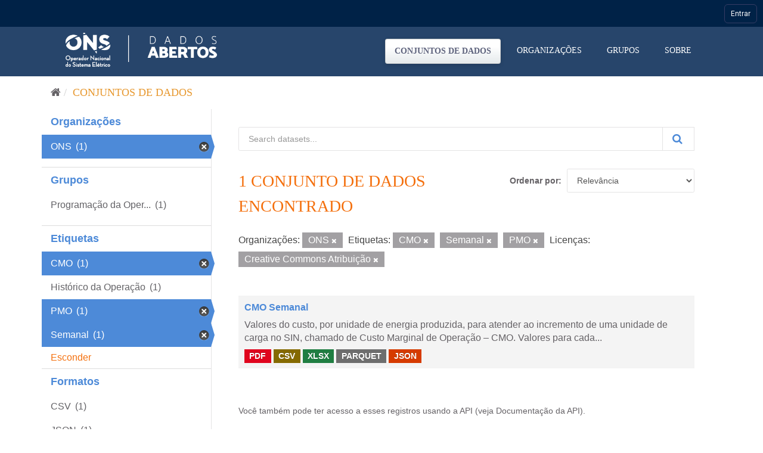

--- FILE ---
content_type: application/javascript
request_url: https://navegacaoglobal.ons.org.br/js/navegacao-global/templates/sistemas.js?v=8
body_size: 6794
content:
/**
 * Templates HTML para sites e sistemas
 */
const SistemasTemplates = {
    /**
     * Gera HTML combinado de sites e sistemas
     * @param {Array} sites - Lista de sites
     * @param {Array} sistemas - Lista de sistemas
     * @returns {string} HTML combinado
     */
    listaCombinada(sites, sistemas) {
        let html = '<div class="search-input">';
        html += '<input type="text" autocomplete="off" id="searchInput" placeholder="Filtrar..." oninput="filterData(this)">';
        html += '<div id="resultContainer">';
        html += this.listaSites(sites, 'Sites');
        html += this.listaSistemas(sistemas, 'Sistemas');
        html += '</div>';
        html += '</div>';
        return html;
    },
    
    /**
     * Gera HTML para lista de sites
     * @param {Array} sites - Lista de sites
     * @param {string} titulo - Título da seção
     * @returns {string} HTML dos sites
     */
    listaSites(sites, titulo) {
        let html = `<li class="menu-title"><span>${titulo}</span></li>`;
        html += '<li class="overflow"><ul class="scroll">';
        
        if (sites && sites.length > 0) {
            html += sites.map(site => this.itemSite(site)).join('');
        }
        
        html += '</ul></li>';
        return html;
    },
    
    /**
     * Gera HTML para lista de sistemas
     * @param {Array} sistemas - Lista de sistemas
     * @param {string} titulo - Título da seção
     * @returns {string} HTML dos sistemas
     */
    listaSistemas(sistemas, titulo) {
        let html = `<li class="menu-title"><span>${titulo}</span></li>`;
        html += '<li class="overflow"><ul class="scroll">';
        
        if (sistemas && sistemas.length > 0) {
            html += sistemas.map(sistema => this.itemSistema(sistema)).join('');
        }
        
        html += '</ul></li>';
        
        // Link para outros sistemas
        const urlOutros = `${_globals.SintegreUrl}/Paginas/servicos/outros-sistemas.aspx`;
        html += `<li class="menu-title">`;
        html += `<span><a target="_blank" href="${urlOutros}">Outros Sistemas</a></span>`;
        html += `</li>`;
        
        return html;
    },
    
    /**
     * Gera HTML de um item de site
     * @param {Object} site - Dados do site
     * @returns {string} HTML do item
     */
    itemSite(site) {
        const link = this.gerarLinkSite(site);
        const target = site.target === 'Blank' ? "target='_blank'" : '';
        const title = site.description || site.title;
        
        return `
            <li class="menu-item-main">
                <a id="${site.id}" ${target} href="${link}" title="${title}">
                    ${site.title}
                </a>
            </li>
        `;
    },
    
    /**
     * Gera HTML de um item de sistema
     * @param {Object} sistema - Dados do sistema
     * @returns {string} HTML do item
     */
    itemSistema(sistema) {
        const link = this.gerarLinkSistema(sistema);
        const target = sistema.target === 'Blank' ? "target='_blank'" : '';
        const title = sistema.description || sistema.title;
        
        return `
            <li class="menu-item-main">
                <a id="${sistema.id}" ${target} href="${link}" title="${title}">
                    ${sistema.title}
                </a>
            </li>
        `;
    },
    
    /**
     * Gera link para um site
     * @param {Object} site - Dados do site
     * @returns {string} URL do link
     */
    gerarLinkSite(site) {
        if (site.url) {
            return site.url;
        }
        
        // Link padrão para sites sem URL
        const encodedUrl = encodeURIComponent(`${_globals.POPUrlMenu}/pop?pageID=${site.id}`);
        return `${_globals.POPUrl}/ons.pop.federation/Azure/?ReturnUrl=${encodedUrl}`;
    },
    
    /**
     * Gera link para um sistema
     * @param {Object} sistema - Dados do sistema
     * @returns {string} URL do link
     */
    gerarLinkSistema(sistema) {
        // Remove barra final se existir
        const url = sistema.url && sistema.url.slice(-1) === "/" ? 
            sistema.url.substring(0, sistema.url.length - 1) : 
            sistema.url;
        
        // Link para sistema POP
        if (sistema.target === 'POP') {
            if (NavegacaoGlobalConfig.ENVIRONMENT.isSPO()) {
                const encodedUrl = encodeURIComponent(`${_globals.POPUrlMenu}/pop?pageID=${sistema.id}`);
                return `${_globals.POPUrl}/ons.pop.federation/Azure/?ReturnUrl=${encodedUrl}`;
            } else {
                return `${_globals.POPUrlMenu}/pop/#${sistema.id}`;
            }
        }
        
        // Link direto
        return url || '#';
    },
    
    /**
     * Filtra sites baseado em texto de busca
     * @param {Array} sites - Lista de sites
     * @param {string} searchText - Texto de busca
     * @returns {Array} Sites filtrados
     */
    filtrarSites(sites, searchText) {
        if (!searchText || !sites) return sites;
        
        const texto = searchText.toLowerCase();
        return sites.filter(site => 
            site.title.toLowerCase().includes(texto) ||
            (site.description && site.description.toLowerCase().includes(texto))
        );
    },
    
    /**
     * Filtra sistemas baseado em texto de busca
     * @param {Array} sistemas - Lista de sistemas
     * @param {string} searchText - Texto de busca
     * @returns {Array} Sistemas filtrados
     */
    filtrarSistemas(sistemas, searchText) {
        if (!searchText || !sistemas) return sistemas;
        
        const texto = searchText.toLowerCase();
        return sistemas.filter(sistema => 
            sistema.title.toLowerCase().includes(texto) ||
            (sistema.description && sistema.description.toLowerCase().includes(texto))
        );
    },
    
    /**
     * Gera HTML filtrado baseado em busca
     * @param {Array} sites - Lista de sites
     * @param {Array} sistemas - Lista de sistemas
     * @param {string} searchText - Texto de busca
     * @returns {string} HTML filtrado
     */
    gerarFiltrado(sites, sistemas, searchText) {
        const sitesFiltrados = this.filtrarSites(sites, searchText);
        const sistemasFiltrados = this.filtrarSistemas(sistemas, searchText);
        
        let html = this.listaSites(sitesFiltrados, 'Sites');
        html += this.listaSistemas(sistemasFiltrados, 'Sistemas');
        
        return html;
    }
};

if (typeof module !== 'undefined' && module.exports) {
    module.exports = SistemasTemplates;
} else {
    window.SistemasTemplates = SistemasTemplates;
}